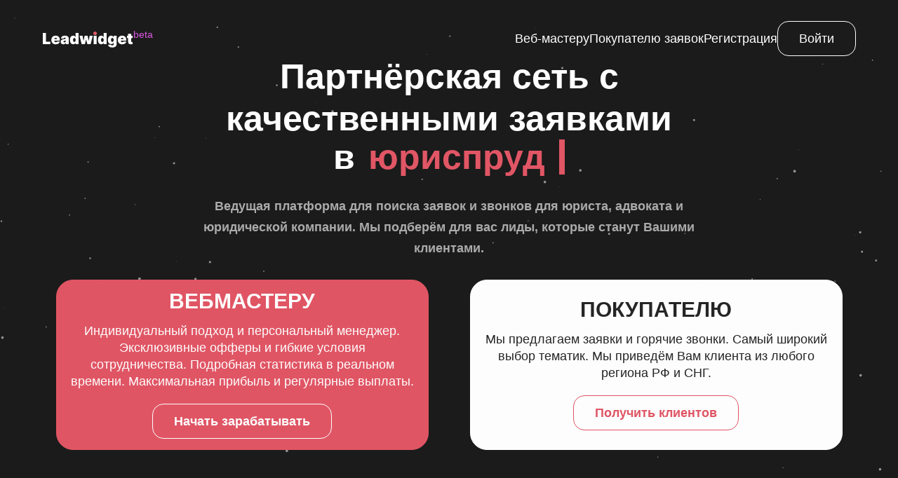

--- FILE ---
content_type: text/html; charset=utf-8
request_url: https://leadwidget.ru/
body_size: 1310
content:
<!DOCTYPE html>
<html lang="ru-RU">
			<head>
	<!-- Required meta tags -->

		<title>LeadWidget</title>
		<meta name="description" content="">
		<meta name="keywords" content="">
		<meta http-equiv="Content-Type" content="text/html; charset=utf-8">
		<meta http-equiv="X-UA-Compatible" content="IE=edge">
		<meta content="width=device-width,maximum-scale=1,initial-scale=1,user-scalable=0" name="viewport">
		<meta property="og:title" content="LeadWidget">
		<meta property="og:description" content="">
		<meta property="og:image" content="">
		<meta property="og:url" content= "">


		
					<script src="/js/pages/landing.js?2026012901"></script>



			<link rel="stylesheet" href="/css/landing/common.css?2026012901">
			<link rel="stylesheet" href="/css/pages/leadweadget.css?2026012901">
				

		
		<script src="/js/libs/jquery-3.6.0.min.js"></script>
		<script src="/js/libs/jquery.maskedinput.min.js"></script>


				
		

		
	<script>

	let gdata = {
		user: {
			'id' : 0,
			'name' : '',

					},

	};

	</script>

</head>

		<body>
			
			<header class="header--mainPage">
	<a href="/" class="logo">
		<img src="/img/logo.svg" alt="leadwidget">
		<div class="logo__beta">beta</div>
	</a>
	<nav class="headerNav">
		<a href="/webmaster" class="headerNav__item btn">Веб-мастеру</a>
		<a href="/customer" class="headerNav__item btn">Покупателю заявок</a>
									<a href="/registration" class="headerNav__item btn">Регистрация</a>

		<a href="/logon" class="headerNav__item btn btn--whiteBorder">Войти</a>
	</nav>
	<div class="gamburger">
		<span></span>
		<span></span>
		<span></span>
	</div>

</header>
			

<div class="coverOpacityAnimation"></div>

<div class="firstLook bg--darkblueSpace flyingdotsWrap">


<canvas class="flyingdots"></canvas>

	<div class="blockWrapper rotateShow">
		<h1 class="firstLook__title">

			Партнёрская сеть с качественными заявками
				<div class="df jc-c">в&nbsp;<span class="typingText"></span></div>

		</h1>
		<div class="firstLook__desc">
			Ведущая платформа для поиска заявок и звонков для юриста, адвоката и юридической компании. Мы подберём для вас лиды, которые станут Вашими клиентами.
		</div>

		<div class="offerTypes">
			<div class="offer__item  rotateShow">
				<div class="offer__itemBody offer__item--pink">
					<div class="offer__title">ВЕБМАСТЕРУ</div>
					<div class="offer__desc">
						Индивидуальный подход и персональный менеджер. Эксклюзивные офферы и гибкие условия сотрудничества. Подробная статистика в реальном времени. Максимальная прибыль и регулярные выплаты.
					</div>
					<a href="/webmaster" class="btn btn--offer  btn--whiteBorder">Начать зарабатывать</a>
				</div>
			</div>
			<div class="offer__item rotateShow">
				<div class="offer__itemBody">
					<div class="offer__title">ПОКУПАТЕЛЮ</div>
					<div class="offer__desc">
						Мы предлагаем заявки и горячие звонки. Самый широкий выбор тематик. Мы приведём Вам клиента из любого региона РФ и СНГ.
					</div>
					<a href="/customer" class="btn btn--offer">Получить клиентов</a>
				</div>
			</div>

		</div>

	</div>

</div>



		<footer class="footer--mainPage">


	<a href="/" class="logo">
		<img src="/img/logo.svg" alt="leadwidget">
	</a>

	<div class="df fd-c">
		<nav class="footerNav mb10">
			<a href="/" class="footerNav--item">Главная</a>
			<a href="/webmaster" class="footerNav--item">Веб-мастеру</a>
			<a href="/customer" class="footerNav--item">Покупателю заявок</a>
		</nav>
		<div class="df gap10">
			<a href="">Регистрация</a>
			<a href="/logon">Войти</a>
		</div>
	</div>


</footer>
	
		</body>
	</html>

--- FILE ---
content_type: text/css
request_url: https://leadwidget.ru/css/landing/common.css?2026012901
body_size: 1171
content:

/* переменные */
:root {
    --pink: #e25766;
    --pink700: #c03d4a;
    --pink100: #FFF1F3;
    --black500: #1c1c21;
    --grey: #727272;
    --grey700: #4b4b4b;
    --pink: #e25766;

}

/* reset.css */
html, body, div, span, applet, object, iframe,
h1, h2, h3, h4, h5, h6, p, blockquote, pre,
a, abbr, acronym, address, big, cite, code,
del, dfn, em, img, ins, kbd, q, s, samp,
small, strike, strong, sub, sup, tt, var,
b, u, i, center,
dl, dt, dd, ol, ul, li,
fieldset, form, label, legend,
table, caption, tbody, tfoot, thead, tr, th, td,
article, aside, canvas, details, embed,
figure, figcaption, footer, header, hgroup,
menu, nav, output, ruby, section, summary,
time, mark, audio, video {
	margin: 0;
	padding: 0;
	border: 0;
	font-size: 100%;
	vertical-align: baseline;
    box-sizing: border-box;
    line-height: 1;
}
body{
    font: 18px 'IBM Plex Sans', Helvetica, Arial, sans-serif;

}
a {
    text-decoration: none;
}
article, aside, details, figcaption, figure,
footer, header, hgroup, menu, nav, section {
	display: block;
}
html {
	height: 100%;
    scrollbar-width: thin;
}
textarea, input{
    box-sizing: border-box;
    outline: none;
    font: inherit;
}
label{
    cursor: pointer;
}

::-webkit-scrollbar {
	width: 10px;
	/* height: 8px; */
	background-color: rgb(77, 77, 77);
}
::-webkit-scrollbar-thumb {
	background: rgb(119, 119, 119);
	border-radius: 2px;
    width: 6px;
}
::-webkit-scrollbar-thumb:hover {
	background: rgb(8, 67, 122);
}
ol, ul {
	list-style: none;
}
blockquote, q {
	quotes: none;
}
blockquote:before, blockquote:after,
q:before, q:after {
	content: '';
	content: none;
}
table {
	border-collapse: collapse;
	border-spacing: 0;
}





/* end reset.css */

.df {display: flex;}
.fd-c {flex-direction: column;}
.fd-r {flex-direction: row;}
.flex-wrap {flex-wrap: wrap;}
.ai-c {align-items: center;}
.jc-c {justify-content: center;}
.flex--1{flex: 1;}
.mb10 {margin-bottom: 10px;}
.mb5 {margin-bottom: 5px;}
.nobreak{white-space: nowrap;}
.gap10{gap: 10px;}
.gap20{gap: 20px;}
.gap30{gap: 30px;}
.bg--white{    background: rgb(255, 255, 255);}
.bg--pinkLight{    background: var(--pink100);}
.bg--darkblueSpace{
    background: -webkit-linear-gradient(#00000099, #142770);
    background: linear-gradient(#00000099, #142770);
}
.c--white{    color: white;}
.c--pink{    color: var(--pink);}
.c--grey{    color: var(--grey);}
.fill-white{fill: white;}

.fs14{font-size: 14px;line-height: 16px;}

.text--middle{font-size: 25px;}

.border--red{
    border: 1px solid #ffa8a8;
}
.btn {
    display: inline-flex;
    width: max-content;
    text-decoration: none;
    cursor: pointer;
    border-radius: 16px;
    transition: all .2s ease;
    border: none;
}
.btn--whiteBorder{
    border: 1px solid white;
    padding: 15px 30px;
    border-radius: 16px;
}
.btn--pinkBorder{
    border: 1px solid white;
    padding: 15px 30px;
    border-radius: 16px;
}
.btn--large{    padding: 20px 40px;}
.btn--pink{
    background: var(--pink);
    color: white;
}
.btn--pink:hover{
    background: var(--pink700);
    color: white;
}
input{
    padding: 10px 20px;
    font-size: 16px;
    border-radius: 8px;
    border: 1px solid rgb(209, 209, 209);
    width: 100%;
    margin-bottom: 5px;
}
.svgSprite{
    position:fixed;
    z-index:-55555;
    width: 1px;
    height: 1px;
}

--- FILE ---
content_type: text/css
request_url: https://leadwidget.ru/css/pages/leadweadget.css?2026012901
body_size: 2416
content:
body{display:flex;flex-direction:column;font:18px/1.3em "IBM Plex Sans",Helvetica,Arial,sans-serif;line-height:1;background:#2e2e2e;overflow-x:hidden;overflow-y:scroll;min-height:100vh;color:var(--black500)}.gamburger{width:40px;display:none;flex-direction:column;align-items:center;padding:5px}.gamburger span{height:5px;width:100%;border-radius:5px;background:#fff}.gamburger span+span{margin-top:5px}.logo{display:flex;align-items:end;gap:5px}.logo__beta{font-weight:500;color:#d957e2;padding-bottom:10px;font-size:14px}.headerNav__item{transition:all ease .2s;color:#fff}.headerNav__item:hover{color:#cc355b}header.header--mainPage{display:flex;align-items:center;justify-content:space-between;color:#fff;padding:30px 60px;position:fixed;top:0;left:0;width:100%;z-index:100;transition:background-color .5s ease}.header--black{background:#000000db}.headerNav{display:flex;align-items:center;gap:50px}.blockWrapper{max-width:1200px;width:100%;margin:0 auto;padding:10px;z-index:1}.blockWrapper>*{z-index:2}.content{flex:1;display:flex;align-items:center;flex-direction:column}.firstLook{display:flex;flex-direction:column;align-items:center;justify-content:center;height:100vh;background:#0000006b;overflow:hidden}.firstLook__title{color:#fff;font-size:60px;font-weight:700;max-width:777px;text-align:center;margin:0 auto 60px;line-height:75px}.firstLook__desc{font-weight:700;font-size:18px;color:#acacac;max-width:700px;width:100%;margin:0 auto 60px;text-align:center;line-height:30px}.offerTypes{display:flex;gap:30px}.offer__item{display:flex;flex-direction:column;align-items:center;justify-content:center;width:50%;position:relative}.offer__itemBody{display:flex;flex-direction:column;align-items:center;justify-content:center;height:100%;border-radius:24px;padding:30px;border:1px solid #fff;color:#272727;background-color:#fff;z-index:2}.offer__title{color:#272727;font-size:30px;font-weight:700;margin-bottom:15px}.offer__desc{line-height:24px;text-align:center;margin-bottom:20px}.offer__item .offer__item--pink{background:var(--pink);color:#fff;border:1px solid var(--pink)}.offer__item--pink .offer__title{color:#fff}.btn--offer{font-weight:700;border:1px solid var(--pink);color:var(--pink);transition:all .2s ease;padding:15px 30px}.btn--offer:hover{background:var(--pink);color:#fff}.offer__item--pink .btn--offer{border:1px solid #fff;color:#fff;background:var(--pink)}.offer__item--pink .btn--offer:hover{background:#fff;color:var(--pink)}.typingText__wrap{width:max-content;margin:0 auto}.typingText{color:var(--pink);border-right:.15em solid var(--pink);padding:20px;white-space:nowrap;animation:blink-caret .8s step-end infinite;padding:0 20px 0 0;margin-left:5px}@keyframes blink-caret{from,to{border-color:transparent}50%{border-color:var(--pink)}}.coverOpacityAnimation{position:fixed;width:100%;height:100vh;background:#fff;top:0;left:0;animation:coverOpacityAnimation 2s ease forwards}@keyframes coverOpacityAnimation{0%{background:#fff;opacity:1;visibility:visible;z-index:100}100%{background:0 0;opacity:0;visibility:hidden;z-index:0}}.rotateShow{animation:rotateShow .5s ease 1s forwards;opacity:0;transform:rotate3d(1,1,1,10deg) scale(.8)}@keyframes rotateShow{0%{opacity:0;transform:rotate3d(1,1,1,10deg) scale(.8)}100%{opacity:1;transform:rotate3d(1,1,1,0deg) scale(1)}}footer.footer--mainPage{display:flex;flex-wrap:wrap;gap:10px;justify-content:space-between;background:#151515;padding:30px}.footer--mainPage a{color:#9b9b9b}.footer--mainPage a+a{margin-right:10px}.footer--mainPage .footerNav a{color:#fff}.footer--mainPage .footerNav a+a{margin-right:5px}.footer--mainPage .footerNav{display:flex;flex-wrap:wrap;gap:10px}.footerNav--item{display:inline-flex}canvas{position:absolute;top:0;left:0;color:#fff;z-index:-1}.firstScreen{display:flex;flex-direction:column;align-items:center;justify-content:center;height:100vh;width:100%;position:relative}.helloInfo{display:flex;align-items:center}.helloInfo__title{font-size:45px;color:#fff;font-weight:700;margin-bottom:20px;line-height:60px}.helloInfo__text{display:flex;flex-direction:column}.helloInfo__text .title{text-align:left}.helloInfo__text .firstLook__desc{text-align:left;margin:0 0 40px}.helloInfo__advantages{display:flex;flex-direction:column;flex-shrink:0;margin-left:20px;height:100%;justify-content:space-between}.advantage{display:flex;color:#fff;align-items:center;font-size:28px}.advantage img{width:100px;margin-right:30px}.divider{align-items:flex-end;position:absolute;left:0;font-size:0;width:100%;bottom:-1px;overflow:hidden;pointer-events:none}.divider svg{width:100%;height:.5vw;fill:#fff;transform:translateX(-50%);position:relative;left:50%}.blockContent{width:100%;overflow:hidden;padding:60px 30px;position:relative;z-index:1}.title{font-size:46px;font-weight:700;text-align:center;margin-bottom:30px;line-height:56px}.title--2{font-size:30px;line-height:35px}.text{font-size:16px;font-weight:400;line-height:22px}.offerItem__title{text-align:left}.offerItems{display:flex;flex-wrap:wrap;align-items:stretch;justify-content:center;gap:20px}.offerItem{width:46%;border-radius:16px;position:relative}.offerItem__body{padding:20px;border-radius:16px;border:2px dashed var(--pink);transition:transform .5s ease;z-index:1;height:100%}.offerItem__body:hover{transform:rotate(2deg)}.offerItem:nth-child(2),.offerItem:nth-child(3),.offerItem:nth-child(6){background:var(--pink100)}.offerItem svg{width:65px;height:65px;margin-bottom:10px;stroke:var(--pink)}.divider--pink svg{fill:var(--pink100)}.roundedIcon{display:flex;align-items:center;justify-content:center;height:80px;width:80px;border-radius:50%;background:var(--pink)}.roundedIcon svg{width:50px;height:50px;stroke:#fff}.offerAgain{margin:70px auto}.offerAgain__item{width:30%;padding:20px;border-radius:16px}.offerAgain__item .roundedIcon{margin-bottom:20px}.offerAgain__item .text{font-size:18px;text-align:center}.widgetsIntro{display:flex;align-items:center;gap:60px}.widgetsIntro .title{text-align:left}.shortAbout{display:flex;gap:30px;font-size:18px;line-height:24px}.shortAbout .text{column-count:2}.shortAbout .text span{font-size:18px;line-height:24px}.shortAbout .title{flex-shrink:0;margin-right:60px}.successSlider{display:flex}.successSlider__items{display:flex;flex-direction:column}.successSlider__item{display:flex;flex-direction:column;padding:15px;border-radius:16px;cursor:pointer;border:2px solid transparent}.successSlider__item:hover{background:var(--pink100)}.successSlider__item--active{border:2px dashed var(--pink);background:var(--pink100)}.successSlider__item .title{text-align:left}.successSlider__item+.successSlider__item{margin-top:20px}.successSlider__images{width:50%;margin-right:30px}.successSlider__images img{display:none;width:100%}.successSlider__images img.showSlide{display:flex}.stepsToEarn{display:flex;align-items:stretch;justify-content:center;margin-top:30px}.stepToEarn{display:flex;flex-direction:column;align-items:center;justify-content:stretch;width:30%}.stepToEarn__number{background:var(--pink);color:#fff;width:60px;height:60px;display:flex;align-items:center;justify-content:center;border-radius:50%;margin-bottom:30px}.stepToEarn .text{text-align:center}.registerForm{padding:50px 80px;border-radius:16px;background:#fff;margin:0 auto;max-width:800px;width:100%;margin-top:30px;display:flex;flex-direction:column}.registerForm input,.registerForm__messageWrap{padding:10px 20px;font-size:16px;border-radius:8px;border:1px solid #d1d1d1;width:100%;margin-bottom:5px}.registerForm input.border--red{border:1px solid #ffa8a8}.registerForm__messageWrap{margin-top:20px}.registerForm textarea{font-size:16px;width:100%;border:none;min-height:20px}textarea{resize:vertical}input[type=checkbox]{width:max-content;margin:0 10px 0 0}.sendRegister{margin-top:20px;align-self:center}.wrongInput{display:none;color:red;font-size:11px;margin-bottom:5px}.wrongInput--show{display:flex}.login__wrap{flex-grow:1}.login{padding:25px;border-radius:8px;background:#fff;width:calc(100% - 20px);max-width:350px}.login h2{font-size:22px;text-align:center;margin-bottom:10px}@media (max-width:1150px){.blockWrapper{padding:10px 30px}.firstScreen{padding:80px 0 60px}.helloInfo__advantages{justify-content:start}.stepToEarn .title--2{font-size:25px}}@media (max-width:1000px){.headerNav{display:flex;justify-content:center;align-items:center;flex-direction:column;position:fixed;width:100%;height:100vh;top:0;left:0;background:#000;transform:translateX(-100%);transition:transform ease .2s}header.header--mainPage{padding:30px}.headerNav--show{transform:translateX(0)}.gamburger{display:flex}.firstLook__title{font-size:40px;line-height:55px;margin:0 auto 20px}body{min-height:100%}.firstLook{padding-top:100px;padding-bottom:50px;height:max-content;flex:1}.typingText{padding-right:0}.offerTypes{flex-direction:column}.offer__item{width:100%}.offer__itemBody{padding:15px;width:80%}.successSlider{flex-direction:column-reverse}.successSlider__items{margin-bottom:10px}.successSlider__item .title{margin-bottom:10px;font-size:20px;line-height:20px}.successSlider__item{padding:10px}.successSlider__item+.successSlider__item{margin-top:10px}}@media (max-width:900px){.title{font-size:35px;line-height:40px}.helloInfo{flex-direction:column}.helloInfo__advantages{margin-top:20px;margin-left:0}.helloInfo__text .btn{align-self:center}.widgetsIntro{flex-direction:column-reverse}.stepToEarn .title--2{font-size:20px}.registerForm{padding:30px}}@media (max-width:800px){.stepsToEarn{flex-direction:column}.stepToEarn{flex-direction:row;width:100%;align-items:flex-start;margin-bottom:20px}.stepToEarn__number{flex-shrink:0;margin-right:10px}.stepToEarn .df.fd-c{flex-grow:1}.stepToEarn .title--2{margin-bottom:10px;text-align:left;line-height:20px}.stepToEarn .text{text-align:left}}@media (max-width:700px){.widgetsIntro img{width:100%}}@media (max-width:600px){.blockWrapper{padding:10px 15px}.firstLook__title{font-size:25px;line-height:35px;margin:0 auto 20px}.offer__title{font-size:20px}.divider svg{width:revert;height:2vw;position:relative;left:auto}.offerItem{width:100%}.offerItem__body{padding:10px;width:100%}.offerItem:nth-child(2),.offerItem:nth-child(3),.offerItem:nth-child(6){background:#fff}.offerItem:nth-child(even){background:var(--pink100)}.blockContent{padding:30px 0}.firstScreen{height:auto;padding:80px 0 60px}.advantage{font-size:20px}.shortAbout{flex-direction:column}.shortAbout .text{column-count:1;flex-direction:column}.shortAbout .title{margin:0;text-align:left}.successSlider__images{width:100%;margin-right:0}}@media (max-width:500px){.offerAgain__item{width:100%}.registerForm{padding:20px}}@media (max-width:400px){header.header--mainPage{padding:15px 20px}}@media (max-height:850px){.firstLook__title{font-size:50px;line-height:60px;margin:0 auto 30px}.firstLook__desc{margin:0 auto 30px}.offer__itemBody{padding:15px 20px;width:90%}.offerAgain__item{width:45%}}@media (max-height:700px){.firstLook__title{font-size:40px;line-height:50px;margin:0 auto 20px}.advantage img{width:60px}}

--- FILE ---
content_type: application/javascript; charset=UTF-8
request_url: https://leadwidget.ru/js/pages/landing.js?2026012901
body_size: 3062
content:
document.addEventListener('DOMContentLoaded', () => {


    function fluingdots(canvasID, wrapperSelector, speed = 1) {
        let flyingDots = document.querySelectorAll('.flyingdots');


        flyingDots.forEach(item => {

            let canvasElem = item;
            let blockWrapper = canvasElem.closest('.flyingdotsWrap');
            let c, w, h;


            c = init(canvasElem);
            w = (canvasElem.width = blockWrapper.clientWidth);
            h = (canvasElem.height = blockWrapper.clientHeight);



            class firefly {
                constructor() {
                    this.x = Math.random() * w;
                    this.y = Math.random() * h;
                    this.s = Math.random() * 2;
                    this.ang = Math.random() * 2 * Math.PI;
                    this.v = this.s * this.s / speed;
                }
                move() {
                    this.x += this.v * Math.cos(this.ang);
                    this.y += this.v * Math.sin(this.ang);
                    this.ang += Math.random() * 20 * Math.PI / 180 - 10 * Math.PI / 180;
                }
                show() {
                    c.beginPath();
                    c.arc(this.x, this.y, this.s, 0, 2 * Math.PI);
                    c.fillStyle = "#fff";
                    c.fill();
                }
            }

            let f = [];

            function draw() {
                if (f.length < 100) {
                    for (let j = 0; j < 10; j++) {
                        f.push(new firefly());
                    }
                }
                //animation
                for (let i = 0; i < f.length; i++) {
                    f[i].move();
                    f[i].show();
                    if (f[i].x < 0 || f[i].x > w || f[i].y < 0 || f[i].y > h) {
                        f.splice(i, 1);
                    }
                }
            }

            function init(canvasElem) {
                let  c = canvasElem.getContext("2d"),
                    w = (canvasElem.width = blockWrapper.clientWidth),
                    h = (canvasElem.height = blockWrapper.clientHeight);
                c.fillStyle = "rgba(30,30,30,1)";
                c.fillRect(0, 0, w, h);
                return c;
            }

            window.requestAnimFrame = (function () {
                return (
                    window.requestAnimationFrame ||
                    window.webkitRequestAnimationFrame ||
                    window.mozRequestAnimationFrame ||
                    window.oRequestAnimationFrame ||
                    window.msRequestAnimationFrame ||
                    function (callback) {
                        window.setTimeout(callback);
                    }
                );
            });

            function loop() {
                window.requestAnimFrame(loop);
                c.clearRect(0, 0, w, h);
                draw();
            }


            window.addEventListener("resize", function () {
                (w = canvasElem.width = blockWrapper.clientWidth),
                (h = canvasElem.height = blockWrapper.clientHeight);
                loop();
            });

            loop();
            setInterval(loop, 1000 / 60);

        })


    }

    fluingdots();
})
class URLtor {
	constructor(url){
		if(!url){
			url = document.location.href;
		}
		this.url = new URL(url);
	}
	getPath(){
		return this.url.pathname
	}
	getPathLevel(level){

		return this.url.pathname.split('/').filter(item => item)[level]
	}
}

let currentUrl = new URLtor;
//console.log(currentUrl.getPath());


document.addEventListener('DOMContentLoaded', ()=>{
	let registerForm = document.querySelector('.registerForm'),
	sendRegister = registerForm?.querySelector('.sendRegister'),
	sendArray = registerForm?.querySelectorAll('[data-send]'),
	url = '/ajax_server/send_registration_letter.php';


	// function checkInput(input, outputInfo, checkerF){
	//   let infoField = registerForm.querySelector(`[data-name='${input.getAttribute('name')}Info']`);

	//   if(!checkerF(input)){
	//     infoField.classList.add('wrongInput--show');
	//   } else {
	//     infoField.classList.remove('wrongInput--show');
	//   }
	// }

	function checker(input){
	  let infoField = registerForm.querySelector(`[data-input-info='${input.getAttribute('name')}']`);

	  switch (input.dataset.inputType) {
		case 'text':
		  if(!input.value){
			if(input.type == 'textarea'){
			  infoField.classList.add('wrongInput--show');
			  input.parentNode.classList.add('border--red');
			} else {
			  infoField.classList.add('wrongInput--show');
			  input.classList.add('border--red');
			}
			return false
		  } else {
			if(input.type == 'textarea'){
			  infoField.classList.remove('wrongInput--show');
			  input.parentNode.classList.remove('border--red');
			} else {
			  infoField.classList.remove('wrongInput--show');
			  input.classList.remove('border--red');
			}
			return true
		  }
		case 'email':

		  if(!input.value){
			infoField.classList.add('wrongInput--show');
			input.classList.add('border--red');
			return false
		  } else {
			if(!validateEmail(input.value)){
			  infoField.classList.add('wrongInput--show');
			  infoField.innerHTML = 'Неверный формат e-mail'
			  input.classList.add('border--red');
			  return false
			} else {
			  infoField.classList.remove('wrongInput--show');
			  input.classList.remove('border--red');
			  return true
			}
		  }

		case 'phone':
		  if(!input.value){
			infoField.classList.add('wrongInput--show');
			input.classList.add('border--red');
			return false
		  } else {
			infoField.classList.remove('wrongInput--show');
			input.classList.remove('border--red');
			return true
		  }

		case 'checkbox':

		  if(!input.checked){
			infoField.classList.add('wrongInput--show');
			input.classList.add('border--red')
			return false
		  } else {
			infoField.classList.remove('wrongInput--show');
			input.classList.remove('border--red')
			return true
		  }
	  }

	  function validateEmail(email) {
		const re = /^(([^<>()[\]\\.,;:\s@\"]+(\.[^<>()[\]\\.,;:\s@\"]+)*)|(\".+\"))@((\[[0-9]{1,3}\.[0-9]{1,3}\.[0-9]{1,3}\.[0-9]{1,3}\])|(([a-zA-Z\-0-9]+\.)+[a-zA-Z]{2,}))$/;
		return re.test(email);
	  }

	}

	// Отправка данных регистрации на сервер

	function sendRegistration(requestData = {}) {
	  // console.log('Получили объект', requestData);
	  // console.log("Отправляемый JSON: ", JSON.stringify(requestData));

	  fetch( url, {
		  method: 'POST', // or 'PUT'
		  headers: { 'Content-Type': 'application/json' },
		  body: JSON.stringify(requestData)
	  })
	  .then((result) => result.ok === true ? result.json() : false)
	  .then((data) => {
		// console.log("Ответ с сервера", data)
		checkData(data.AnswerStatus);
	  })
	  .catch(error => console.error("Ошибка", error));

	}
	function checkData(data){
	  if(data == 'ok'){
		console.log('успешная регистрация');
	  }
	}

	sendRegister?.addEventListener('click', ()=>{
	  let checkAll =[];
	  let checkTotal = false

	  sendArray.forEach(item => {
		checkAll.push(checker(item));
		checkTotal = checkAll.every(item => item === true)
	  })

	  if(checkTotal){
		let sendData = {};
		sendArray.forEach(item => {
		  if(item.type === 'checkbox'){
			sendData[item.dataset.send] = item.checked;
		  } else {
			sendData[item.dataset.send] = item.value;
		  }
		})
		sendData['type'] = currentUrl.getPathLevel(0);
		sendRegistration(sendData);
	  }


	})


})
document.addEventListener('click', (e)=>{
    if(e.target.closest('.successSlider__item')) {

        let activeSuccess = document.querySelector('.successSlider__item--active');
        activeSuccess.classList.remove('successSlider__item--active');
        e.target.closest('.successSlider__item').classList.add('successSlider__item--active');
        let number = +e.target.closest('.successSlider__item').dataset.on -1 ;
        let successSlider__images = document.querySelectorAll('.successSlider__images img');
        document.querySelector('.showSlide').classList.remove('showSlide')
        successSlider__images[number].classList.add('showSlide');

    }
})


function typingText(selector, text, speed = 0, delay = 0){
    let outPut = document.querySelector(selector);
    let typingText = text;
    let count = text.length;
    let step = 0;

    if(outPut){
        let timeOut = setTimeout(()=>{
            let timeAndType = setInterval(() => {
                outPut.innerHTML += typingText[step];
                step++;

                if(step == count){
                    clearInterval(timeAndType)
                }
            }, speed)
        },
        delay);
    }

}





document.addEventListener('DOMContentLoaded', ()=>{

    let header = document.querySelector('header.header--mainPage');

    document.addEventListener('scroll', ()=>{
        if(window.pageYOffset > 20) {
            header.classList.add('header--black');
        } else {
            header.classList.remove('header--black');
        }
    })
    if(window.pageYOffset > 10) {
        header.classList.add('header--black');
    }


    typingText('.typingText', 'юриспруденции', 150, 1000 );



    let gamburger = document.querySelector('.gamburger');
    let headerNav = document.querySelector('.headerNav');
    if (gamburger){
        gamburger.addEventListener('click', (e)=>{
            e.stopPropagation()
            headerNav.classList.add('headerNav--show')
        })
    }

    document.addEventListener('click', ()=>{
        if(headerNav && headerNav.classList.contains('headerNav--show'))
        headerNav.classList.remove('headerNav--show')
    })



    let linkNav = document.querySelectorAll('[href^="#"]'), //выбираем все ссылки к якорю на странице
    V = .2;// скорость, может иметь дробное значение через точку (чем меньше значение - тем больше скорость)
    if(linkNav){
        linkNav.forEach(item => {
            item.addEventListener('click', function(e) { //по клику на ссылку
                e.preventDefault(); //отменяем стандартное поведение
                let w = window.pageYOffset,  // производим прокрутка прокрутка
                hash = this.href.replace(/[^#]*(.*)/, '$1'),  // к id элемента, к которому нужно перейти
                t = document.querySelector(hash).getBoundingClientRect().top  - header.clientHeight,  // отступ от окна браузера до id
                start = null;


                requestAnimationFrame(step);  // подробнее про функцию анимации [developer.mozilla.org]
                function step(time) {
                    if (start === null) start = time;
                    var progress = time - start,
                    r = (t < 0 ? Math.max(w - progress/V, w + t) : Math.min(w + progress/V, w + t));

                    window.scrollTo(0,r);

                    if (r != w + t) {
                        requestAnimationFrame(step)
                    } else {
                        location.hash = hash  // URL с хэшем
                    }
                }
            }, false);
    })
    }




})




--- FILE ---
content_type: image/svg+xml
request_url: https://leadwidget.ru/img/logo.svg
body_size: 1450
content:
<?xml version="1.0" encoding="UTF-8"?> <svg xmlns="http://www.w3.org/2000/svg" width="130" height="26" viewBox="0 0 130 26" fill="none"> <path d="M1.03125 21H11.8438V17.5H5.375V5H1.03125V21ZM19.4121 21.2187C22.7402 21.2187 24.8809 19.625 25.2871 17.125H21.3496C21.0996 17.8047 20.3887 18.1875 19.5059 18.1875C18.2246 18.1875 17.4746 17.3437 17.4746 16.1875V16H25.2871V15C25.2871 11.1797 22.9434 8.84375 19.3184 8.84375C15.5996 8.84375 13.2246 11.3125 13.2246 15.0313C13.2246 18.9141 15.5684 21.2187 19.4121 21.2187ZM17.4746 13.625C17.498 12.5859 18.3574 11.875 19.4121 11.875C20.4824 11.875 21.2949 12.5937 21.3184 13.625H17.4746ZM30.3906 21.1875C31.9531 21.1875 33.1328 20.6562 33.8594 19.3125H33.9531V21H37.9844V12.7812C37.9844 10.5625 35.8828 8.84375 32.4531 8.84375C28.8672 8.84375 27.1016 10.7187 26.9531 12.9062H30.9219C31.0234 12.1641 31.5703 11.8125 32.3906 11.8125C33.1406 11.8125 33.6719 12.1562 33.6719 12.7812V12.8125C33.6719 13.5078 32.9063 13.7266 30.8906 13.875C28.4141 14.0547 26.4844 15.0547 26.4844 17.6875C26.4844 20.0781 28.0938 21.1875 30.3906 21.1875ZM31.7969 18.4687C31.0625 18.4687 30.5469 18.1094 30.5469 17.4375C30.5469 16.8203 30.9844 16.3437 31.9844 16.1875C32.6719 16.0781 33.25 15.9375 33.7031 15.75V16.75C33.7031 17.8438 32.7734 18.4687 31.7969 18.4687ZM44.3887 21.1563C46.0762 21.1563 47.2324 20.25 47.7324 19.0312H47.8262V21H52.1074V5H47.7949V11.0937H47.7324C47.2637 9.875 46.1387 8.84375 44.3574 8.84375C41.9824 8.84375 39.6699 10.6562 39.6699 15C39.6699 19.1562 41.8262 21.1563 44.3887 21.1563ZM45.9824 17.8438C44.7949 17.8438 44.1074 16.7812 44.1074 15C44.1074 13.2187 44.7949 12.1562 45.9824 12.1562C47.1699 12.1562 47.8887 13.2187 47.8887 15C47.8887 16.75 47.1699 17.8438 45.9824 17.8438ZM56.3496 21H61.0059L62.6934 14.5625H62.8184L64.5059 21H69.1621L72.1621 9H67.8496L66.5371 16.25H66.4434L64.8496 9H60.6621L59.1309 16.3125H59.0371L57.6621 9H53.3496L56.3496 21ZM73.4746 21H77.7871V9H73.4746V21ZM75.6309 7.75C76.8027 7.75 77.7559 6.86719 77.7559 5.78125C77.7559 4.69531 76.8027 3.8125 75.6309 3.8125C74.459 3.8125 73.5059 4.69531 73.5059 5.78125C73.5059 6.86719 74.459 7.75 75.6309 7.75ZM84.3281 21.1563C86.0156 21.1563 87.1719 20.25 87.6719 19.0312H87.7656V21H92.0469V5H87.7344V11.0937H87.6719C87.2031 9.875 86.0781 8.84375 84.2969 8.84375C81.9219 8.84375 79.6094 10.6562 79.6094 15C79.6094 19.1562 81.7656 21.1563 84.3281 21.1563ZM85.9219 17.8438C84.7344 17.8438 84.0469 16.7812 84.0469 15C84.0469 13.2187 84.7344 12.1562 85.9219 12.1562C87.1094 12.1562 87.8281 13.2187 87.8281 15C87.8281 16.75 87.1094 17.8438 85.9219 17.8438ZM99.9453 25.75C103.742 25.75 106.258 24.0156 106.258 20.9687V9H101.945V11.0937H101.852C101.383 9.875 100.258 8.84375 98.4766 8.84375C96.1016 8.84375 93.7891 10.6562 93.7891 15C93.7891 19.1562 95.9453 20.8437 98.5078 20.8437C100.133 20.8437 101.414 20.1562 101.883 18.9375H102.008V20.9687C102.008 22.3828 101.188 22.8438 100.07 22.8438C99.0781 22.8438 98.3516 22.5469 98.2266 21.7812H94.0703C94.2344 24.0938 96.3359 25.75 99.9453 25.75ZM100.102 17.7812C98.9141 17.7812 98.2266 16.7812 98.2266 15C98.2266 13.2187 98.9141 12.1562 100.102 12.1562C101.289 12.1562 102.008 13.2187 102.008 15C102.008 16.75 101.289 17.7812 100.102 17.7812ZM114.201 21.2187C117.529 21.2187 119.67 19.625 120.076 17.125H116.139C115.889 17.8047 115.178 18.1875 114.295 18.1875C113.014 18.1875 112.264 17.3437 112.264 16.1875V16H120.076V15C120.076 11.1797 117.732 8.84375 114.107 8.84375C110.389 8.84375 108.014 11.3125 108.014 15.0313C108.014 18.9141 110.357 21.2187 114.201 21.2187ZM112.264 13.625C112.287 12.5859 113.146 11.875 114.201 11.875C115.271 11.875 116.084 12.5937 116.107 13.625H112.264ZM128.992 9H126.93V6.125H122.617V9H121.086V12.125H122.617V17.5469C122.586 20.0625 124.141 21.3359 127.117 21.1719C128.094 21.1172 128.82 20.9141 129.211 20.7969L128.586 17.7656C128.422 17.8047 128 17.8906 127.742 17.8906C127.18 17.8906 126.93 17.6406 126.93 17.1406V12.125H128.992V9Z" fill="white"></path> <path d="M78 5.5C78 6.88071 76.8807 8 75.5 8C74.1193 8 73 6.88071 73 5.5C73 4.11929 74.1193 3 75.5 3C76.8807 3 78 4.11929 78 5.5Z" fill="#E25766"></path> </svg> 